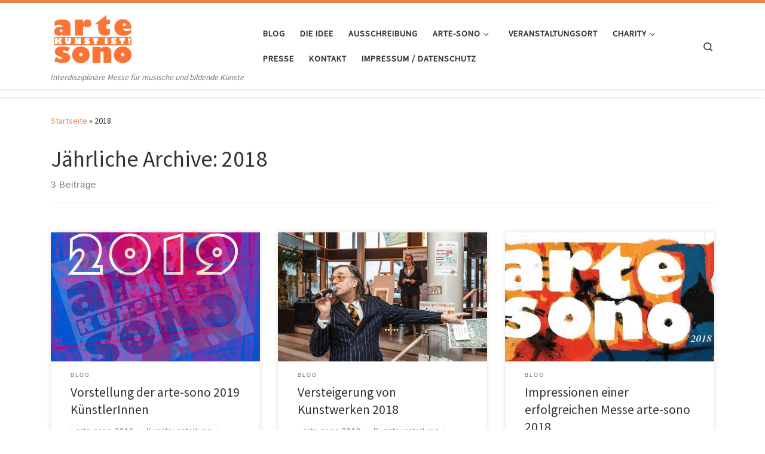

--- FILE ---
content_type: text/html; charset=UTF-8
request_url: https://arte-sono.de/2018/
body_size: 45793
content:
<!DOCTYPE html>
<!--[if IE 7]>
<html class="ie ie7" lang="de">
<![endif]-->
<!--[if IE 8]>
<html class="ie ie8" lang="de">
<![endif]-->
<!--[if !(IE 7) | !(IE 8)  ]><!-->
<html lang="de" class="no-js">
<!--<![endif]-->
  <head>
  <meta charset="UTF-8" />
  <meta http-equiv="X-UA-Compatible" content="IE=EDGE" />
  <meta name="viewport" content="width=device-width, initial-scale=1.0" />
  <link rel="profile"  href="https://gmpg.org/xfn/11" />
  <link rel="pingback" href="https://arte-sono.de/xmlrpc.php" />
  <!-- scripts for IE8 and less  -->
  <!--[if lt IE 9]>
    <script src="https://arte-sono.de/wp-content/themes/customizr/assets/front/js/libs/html5.js"></script>
  <![endif]-->
<script>(function(html){html.className = html.className.replace(/\bno-js\b/,'js')})(document.documentElement);</script>
<title>2018 &#8211; arte-sono</title>
<meta name='robots' content='max-image-preview:large' />
<script>                function apbct_attach_event_handler__backend(elem, event, callback) {                    if(typeof window.addEventListener === "function") elem.addEventListener(event, callback);                    else                                                elem.attachEvent(event, callback);                }                apbct_attach_event_handler__backend(document, 'DOMContentLoaded', function(){                    if (typeof apbctLocalStorage === "object" && ctPublic.data__key_is_ok) {                        apbctLocalStorage.set('ct_checkjs', '798811826', true );                    } else {                        console.log('APBCT ERROR: apbctLocalStorage object is not loaded.');                    }                  });    </script><link rel='dns-prefetch' href='//s.w.org' />
<link rel="alternate" type="application/rss+xml" title="arte-sono &raquo; Feed" href="https://arte-sono.de/feed/" />
<link rel="alternate" type="application/rss+xml" title="arte-sono &raquo; Kommentar-Feed" href="https://arte-sono.de/comments/feed/" />
		<script>
			window._wpemojiSettings = {"baseUrl":"https:\/\/s.w.org\/images\/core\/emoji\/13.1.0\/72x72\/","ext":".png","svgUrl":"https:\/\/s.w.org\/images\/core\/emoji\/13.1.0\/svg\/","svgExt":".svg","source":{"concatemoji":"https:\/\/arte-sono.de\/wp-includes\/js\/wp-emoji-release.min.js?ver=5.8.12"}};
			!function(e,a,t){var n,r,o,i=a.createElement("canvas"),p=i.getContext&&i.getContext("2d");function s(e,t){var a=String.fromCharCode;p.clearRect(0,0,i.width,i.height),p.fillText(a.apply(this,e),0,0);e=i.toDataURL();return p.clearRect(0,0,i.width,i.height),p.fillText(a.apply(this,t),0,0),e===i.toDataURL()}function c(e){var t=a.createElement("script");t.src=e,t.defer=t.type="text/javascript",a.getElementsByTagName("head")[0].appendChild(t)}for(o=Array("flag","emoji"),t.supports={everything:!0,everythingExceptFlag:!0},r=0;r<o.length;r++)t.supports[o[r]]=function(e){if(!p||!p.fillText)return!1;switch(p.textBaseline="top",p.font="600 32px Arial",e){case"flag":return s([127987,65039,8205,9895,65039],[127987,65039,8203,9895,65039])?!1:!s([55356,56826,55356,56819],[55356,56826,8203,55356,56819])&&!s([55356,57332,56128,56423,56128,56418,56128,56421,56128,56430,56128,56423,56128,56447],[55356,57332,8203,56128,56423,8203,56128,56418,8203,56128,56421,8203,56128,56430,8203,56128,56423,8203,56128,56447]);case"emoji":return!s([10084,65039,8205,55357,56613],[10084,65039,8203,55357,56613])}return!1}(o[r]),t.supports.everything=t.supports.everything&&t.supports[o[r]],"flag"!==o[r]&&(t.supports.everythingExceptFlag=t.supports.everythingExceptFlag&&t.supports[o[r]]);t.supports.everythingExceptFlag=t.supports.everythingExceptFlag&&!t.supports.flag,t.DOMReady=!1,t.readyCallback=function(){t.DOMReady=!0},t.supports.everything||(n=function(){t.readyCallback()},a.addEventListener?(a.addEventListener("DOMContentLoaded",n,!1),e.addEventListener("load",n,!1)):(e.attachEvent("onload",n),a.attachEvent("onreadystatechange",function(){"complete"===a.readyState&&t.readyCallback()})),(n=t.source||{}).concatemoji?c(n.concatemoji):n.wpemoji&&n.twemoji&&(c(n.twemoji),c(n.wpemoji)))}(window,document,window._wpemojiSettings);
		</script>
		<style>
img.wp-smiley,
img.emoji {
	display: inline !important;
	border: none !important;
	box-shadow: none !important;
	height: 1em !important;
	width: 1em !important;
	margin: 0 .07em !important;
	vertical-align: -0.1em !important;
	background: none !important;
	padding: 0 !important;
}
</style>
	<link rel='stylesheet' id='wp-block-library-css'  href='https://arte-sono.de/wp-includes/css/dist/block-library/style.min.css?ver=5.8.12' media='all' />
<link rel='stylesheet' id='ct_public_css-css'  href='https://arte-sono.de/wp-content/plugins/cleantalk-spam-protect/css/cleantalk-public.min.css?ver=6.0.1' media='all' />
<link rel='stylesheet' id='customizr-main-css'  href='https://arte-sono.de/wp-content/themes/customizr/assets/front/css/style.min.css?ver=4.4.7' media='all' />
<style id='customizr-main-inline-css'>
::-moz-selection{background-color:#ed874b}::selection{background-color:#ed874b}a,.btn-skin:active,.btn-skin:focus,.btn-skin:hover,.btn-skin.inverted,.grid-container__classic .post-type__icon,.post-type__icon:hover .icn-format,.grid-container__classic .post-type__icon:hover .icn-format,[class*='grid-container__'] .entry-title a.czr-title:hover,input[type=checkbox]:checked::before{color:#ed874b}.czr-css-loader > div ,.btn-skin,.btn-skin:active,.btn-skin:focus,.btn-skin:hover,.btn-skin-h-dark,.btn-skin-h-dark.inverted:active,.btn-skin-h-dark.inverted:focus,.btn-skin-h-dark.inverted:hover{border-color:#ed874b}.tc-header.border-top{border-top-color:#ed874b}[class*='grid-container__'] .entry-title a:hover::after,.grid-container__classic .post-type__icon,.btn-skin,.btn-skin.inverted:active,.btn-skin.inverted:focus,.btn-skin.inverted:hover,.btn-skin-h-dark,.btn-skin-h-dark.inverted:active,.btn-skin-h-dark.inverted:focus,.btn-skin-h-dark.inverted:hover,.sidebar .widget-title::after,input[type=radio]:checked::before{background-color:#ed874b}.btn-skin-light:active,.btn-skin-light:focus,.btn-skin-light:hover,.btn-skin-light.inverted{color:#f4b591}input:not([type='submit']):not([type='button']):not([type='number']):not([type='checkbox']):not([type='radio']):focus,textarea:focus,.btn-skin-light,.btn-skin-light.inverted,.btn-skin-light:active,.btn-skin-light:focus,.btn-skin-light:hover,.btn-skin-light.inverted:active,.btn-skin-light.inverted:focus,.btn-skin-light.inverted:hover{border-color:#f4b591}.btn-skin-light,.btn-skin-light.inverted:active,.btn-skin-light.inverted:focus,.btn-skin-light.inverted:hover{background-color:#f4b591}.btn-skin-lightest:active,.btn-skin-lightest:focus,.btn-skin-lightest:hover,.btn-skin-lightest.inverted{color:#f6c5a8}.btn-skin-lightest,.btn-skin-lightest.inverted,.btn-skin-lightest:active,.btn-skin-lightest:focus,.btn-skin-lightest:hover,.btn-skin-lightest.inverted:active,.btn-skin-lightest.inverted:focus,.btn-skin-lightest.inverted:hover{border-color:#f6c5a8}.btn-skin-lightest,.btn-skin-lightest.inverted:active,.btn-skin-lightest.inverted:focus,.btn-skin-lightest.inverted:hover{background-color:#f6c5a8}.pagination,a:hover,a:focus,a:active,.btn-skin-dark:active,.btn-skin-dark:focus,.btn-skin-dark:hover,.btn-skin-dark.inverted,.btn-skin-dark-oh:active,.btn-skin-dark-oh:focus,.btn-skin-dark-oh:hover,.post-info a:not(.btn):hover,.grid-container__classic .post-type__icon .icn-format,[class*='grid-container__'] .hover .entry-title a,.widget-area a:not(.btn):hover,a.czr-format-link:hover,.format-link.hover a.czr-format-link,button[type=submit]:hover,button[type=submit]:active,button[type=submit]:focus,input[type=submit]:hover,input[type=submit]:active,input[type=submit]:focus,.tabs .nav-link:hover,.tabs .nav-link.active,.tabs .nav-link.active:hover,.tabs .nav-link.active:focus{color:#e46317}.grid-container__classic.tc-grid-border .grid__item,.btn-skin-dark,.btn-skin-dark.inverted,button[type=submit],input[type=submit],.btn-skin-dark:active,.btn-skin-dark:focus,.btn-skin-dark:hover,.btn-skin-dark.inverted:active,.btn-skin-dark.inverted:focus,.btn-skin-dark.inverted:hover,.btn-skin-h-dark:active,.btn-skin-h-dark:focus,.btn-skin-h-dark:hover,.btn-skin-h-dark.inverted,.btn-skin-h-dark.inverted,.btn-skin-h-dark.inverted,.btn-skin-dark-oh:active,.btn-skin-dark-oh:focus,.btn-skin-dark-oh:hover,.btn-skin-dark-oh.inverted:active,.btn-skin-dark-oh.inverted:focus,.btn-skin-dark-oh.inverted:hover,button[type=submit]:hover,button[type=submit]:active,button[type=submit]:focus,input[type=submit]:hover,input[type=submit]:active,input[type=submit]:focus{border-color:#e46317}.btn-skin-dark,.btn-skin-dark.inverted:active,.btn-skin-dark.inverted:focus,.btn-skin-dark.inverted:hover,.btn-skin-h-dark:active,.btn-skin-h-dark:focus,.btn-skin-h-dark:hover,.btn-skin-h-dark.inverted,.btn-skin-h-dark.inverted,.btn-skin-h-dark.inverted,.btn-skin-dark-oh.inverted:active,.btn-skin-dark-oh.inverted:focus,.btn-skin-dark-oh.inverted:hover,.grid-container__classic .post-type__icon:hover,button[type=submit],input[type=submit],.czr-link-hover-underline .widgets-list-layout-links a:not(.btn)::before,.czr-link-hover-underline .widget_archive a:not(.btn)::before,.czr-link-hover-underline .widget_nav_menu a:not(.btn)::before,.czr-link-hover-underline .widget_rss ul a:not(.btn)::before,.czr-link-hover-underline .widget_recent_entries a:not(.btn)::before,.czr-link-hover-underline .widget_categories a:not(.btn)::before,.czr-link-hover-underline .widget_meta a:not(.btn)::before,.czr-link-hover-underline .widget_recent_comments a:not(.btn)::before,.czr-link-hover-underline .widget_pages a:not(.btn)::before,.czr-link-hover-underline .widget_calendar a:not(.btn)::before,[class*='grid-container__'] .hover .entry-title a::after,a.czr-format-link::before,.comment-author a::before,.comment-link::before,.tabs .nav-link.active::before{background-color:#e46317}.btn-skin-dark-shaded:active,.btn-skin-dark-shaded:focus,.btn-skin-dark-shaded:hover,.btn-skin-dark-shaded.inverted{background-color:rgba(228,99,23,0.2)}.btn-skin-dark-shaded,.btn-skin-dark-shaded.inverted:active,.btn-skin-dark-shaded.inverted:focus,.btn-skin-dark-shaded.inverted:hover{background-color:rgba(228,99,23,0.8)}
.tc-header.border-top { border-top-width: 5px; border-top-style: solid }
.grid-container__classic .czr__r-wGOC::before{padding-top:61.803398%}

@media (min-width: 768px) {.grid-container__classic .czr__r-wGOC::before{padding-top:40%}}

#czr-push-footer { display: none; visibility: hidden; }
        .czr-sticky-footer #czr-push-footer.sticky-footer-enabled { display: block; }
        
</style>
<script src='https://arte-sono.de/wp-includes/js/jquery/jquery.min.js?ver=3.6.0' id='jquery-core-js'></script>
<script src='https://arte-sono.de/wp-includes/js/jquery/jquery-migrate.min.js?ver=3.3.2' id='jquery-migrate-js'></script>
<script id='ct_public_functions-js-extra'>
var ctPublicFunctions = {"_ajax_nonce":"b079de5a4f","_rest_nonce":"0653c896ad","_ajax_url":"\/wp-admin\/admin-ajax.php","_rest_url":"https:\/\/arte-sono.de\/wp-json\/","data__cookies_type":"native","data__ajax_type":"rest","text__wait_for_decoding":"Entschl\u00fcssele die Kontaktdaten, gib uns daf\u00fcr ein paar Sekunden. Anti-Spam von CleanTalk.","cookiePrefix":""};
var ctPublic = {"settings__forms__check_internal":"0","settings__forms__check_external":"0","blog_home":"https:\/\/arte-sono.de\/","pixel__setting":"0","pixel__enabled":"","pixel__url":null,"data__email_check_before_post":"1","data__cookies_type":"native","data__key_is_ok":"1","data__visible_fields_required":"1","data__to_local_storage":[]};
</script>
<script data-pagespeed-no-defer src='https://arte-sono.de/wp-content/plugins/cleantalk-spam-protect/js/apbct-public-bundle.min.js?ver=6.0.1' id='ct_public_functions-js'></script>
<script src='https://arte-sono.de/wp-content/themes/customizr/assets/front/js/libs/modernizr.min.js?ver=4.4.7' id='modernizr-js'></script>
<script src='https://arte-sono.de/wp-includes/js/underscore.min.js?ver=1.13.1' id='underscore-js'></script>
<script id='tc-scripts-js-extra'>
var CZRParams = {"assetsPath":"https:\/\/arte-sono.de\/wp-content\/themes\/customizr\/assets\/front\/","mainScriptUrl":"https:\/\/arte-sono.de\/wp-content\/themes\/customizr\/assets\/front\/js\/tc-scripts.min.js?4.4.7","deferFontAwesome":"1","fontAwesomeUrl":"https:\/\/arte-sono.de\/wp-content\/themes\/customizr\/assets\/shared\/fonts\/fa\/css\/fontawesome-all.min.css?4.4.7","_disabled":[],"centerSliderImg":"1","isLightBoxEnabled":"1","SmoothScroll":{"Enabled":true,"Options":{"touchpadSupport":false}},"isAnchorScrollEnabled":"","anchorSmoothScrollExclude":{"simple":["[class*=edd]",".carousel-control","[data-toggle=\"modal\"]","[data-toggle=\"dropdown\"]","[data-toggle=\"czr-dropdown\"]","[data-toggle=\"tooltip\"]","[data-toggle=\"popover\"]","[data-toggle=\"collapse\"]","[data-toggle=\"czr-collapse\"]","[data-toggle=\"tab\"]","[data-toggle=\"pill\"]","[data-toggle=\"czr-pill\"]","[class*=upme]","[class*=um-]"],"deep":{"classes":[],"ids":[]}},"timerOnScrollAllBrowsers":"1","centerAllImg":"1","HasComments":"","LoadModernizr":"1","stickyHeader":"","extLinksStyle":"","extLinksTargetExt":"","extLinksSkipSelectors":{"classes":["btn","button"],"ids":[]},"dropcapEnabled":"","dropcapWhere":{"post":"","page":""},"dropcapMinWords":"","dropcapSkipSelectors":{"tags":["IMG","IFRAME","H1","H2","H3","H4","H5","H6","BLOCKQUOTE","UL","OL"],"classes":["btn"],"id":[]},"imgSmartLoadEnabled":"","imgSmartLoadOpts":{"parentSelectors":["[class*=grid-container], .article-container",".__before_main_wrapper",".widget-front",".post-related-articles",".tc-singular-thumbnail-wrapper"],"opts":{"excludeImg":[".tc-holder-img"]}},"imgSmartLoadsForSliders":"1","pluginCompats":[],"isWPMobile":"","menuStickyUserSettings":{"desktop":"stick_up","mobile":"stick_up"},"adminAjaxUrl":"https:\/\/arte-sono.de\/wp-admin\/admin-ajax.php","ajaxUrl":"https:\/\/arte-sono.de\/?czrajax=1","frontNonce":{"id":"CZRFrontNonce","handle":"e6b44b5d01"},"isDevMode":"","isModernStyle":"1","i18n":{"Permanently dismiss":"Dauerhaft ausblenden"},"frontNotifications":{"welcome":{"enabled":false,"content":"","dismissAction":"dismiss_welcome_note_front"}},"preloadGfonts":"1","googleFonts":"Source+Sans+Pro","version":"4.4.7"};
</script>
<script src='https://arte-sono.de/wp-content/themes/customizr/assets/front/js/tc-scripts.min.js?ver=4.4.7' id='tc-scripts-js' defer></script>
<link rel="https://api.w.org/" href="https://arte-sono.de/wp-json/" /><link rel="EditURI" type="application/rsd+xml" title="RSD" href="https://arte-sono.de/xmlrpc.php?rsd" />
<link rel="wlwmanifest" type="application/wlwmanifest+xml" href="https://arte-sono.de/wp-includes/wlwmanifest.xml" /> 
<meta name="generator" content="WordPress 5.8.12" />
              <link rel="preload" as="font" type="font/woff2" href="https://arte-sono.de/wp-content/themes/customizr/assets/shared/fonts/customizr/customizr.woff2?128396981" crossorigin="anonymous"/>
            <link rel="icon" href="https://arte-sono.de/wp-content/uploads/2018/03/cropped-favicon-32x32.jpg" sizes="32x32" />
<link rel="icon" href="https://arte-sono.de/wp-content/uploads/2018/03/cropped-favicon-192x192.jpg" sizes="192x192" />
<link rel="apple-touch-icon" href="https://arte-sono.de/wp-content/uploads/2018/03/cropped-favicon-180x180.jpg" />
<meta name="msapplication-TileImage" content="https://arte-sono.de/wp-content/uploads/2018/03/cropped-favicon-270x270.jpg" />
</head>

  <body class="archive date wp-embed-responsive czr-link-hover-underline header-skin-light footer-skin-light czr-no-sidebar tc-center-images czr-full-layout customizr-4-4-7 czr-post-list-context czr-sticky-footer">
          <a class="screen-reader-text skip-link" href="#content">Zum Inhalt springen</a>
    
    
    <div id="tc-page-wrap" class="">

      <header class="tpnav-header__header tc-header sl-logo_left sticky-brand-shrink-on sticky-transparent border-top czr-submenu-fade czr-submenu-move" >
        <div class="primary-navbar__wrapper d-none d-lg-block has-horizontal-menu desktop-sticky" >
  <div class="container">
    <div class="row align-items-center flex-row primary-navbar__row">
      <div class="branding__container col col-auto" >
  <div class="branding align-items-center flex-column ">
    <div class="branding-row d-flex flex-row align-items-center align-self-start">
      <div class="navbar-brand col-auto " >
  <a class="navbar-brand-sitelogo" href="https://arte-sono.de/"  aria-label="arte-sono | Interdisziplinäre Messe für musische und bildende Künste" >
    <img src="https://arte-sono.de/wp-content/uploads/2018/03/cropped-arte-sono_JPG-3.jpg" alt="Zurück zur Startseite" class="" width="1654" height="1181" style="max-width:250px;max-height:100px" data-no-retina>  </a>
</div>
      </div>
    <span class="header-tagline " >
  Interdisziplinäre Messe für musische und bildende Künste</span>

  </div>
</div>
      <div class="primary-nav__container justify-content-lg-around col col-lg-auto flex-lg-column" >
  <div class="primary-nav__wrapper flex-lg-row align-items-center justify-content-end">
              <nav class="primary-nav__nav col" id="primary-nav">
          <div class="nav__menu-wrapper primary-nav__menu-wrapper justify-content-end czr-open-on-hover" >
<ul id="main-menu" class="primary-nav__menu regular-nav nav__menu nav"><li id="menu-item-1098" class="menu-item menu-item-type-taxonomy menu-item-object-category menu-item-1098"><a href="https://arte-sono.de/category/blog/" class="nav__link"><span class="nav__title">Blog</span></a></li>
<li id="menu-item-298" class="menu-item menu-item-type-post_type menu-item-object-page menu-item-298"><a href="https://arte-sono.de/die-idee/" class="nav__link"><span class="nav__title">Die Idee</span></a></li>
<li id="menu-item-46" class="menu-item menu-item-type-post_type menu-item-object-page menu-item-46"><a href="https://arte-sono.de/ausschreibung/" class="nav__link"><span class="nav__title">Ausschreibung</span></a></li>
<li id="menu-item-713" class="menu-item menu-item-type-post_type menu-item-object-page menu-item-has-children czr-dropdown menu-item-713"><a data-toggle="czr-dropdown" aria-haspopup="true" aria-expanded="false" href="https://arte-sono.de/arte-sono/" class="nav__link"><span class="nav__title">arte-sono</span><span class="caret__dropdown-toggler"><i class="icn-down-small"></i></span></a>
<ul class="dropdown-menu czr-dropdown-menu">
	<li id="menu-item-6746" class="menu-item menu-item-type-post_type menu-item-object-page dropdown-item menu-item-6746"><a href="https://arte-sono.de/arte-sono-2021/" class="nav__link"><span class="nav__title">arte-sono 2021</span></a></li>
	<li id="menu-item-1133" class="menu-item menu-item-type-post_type menu-item-object-page dropdown-item menu-item-1133"><a href="https://arte-sono.de/arte-sono-2020/" class="nav__link"><span class="nav__title">arte-sono 2020</span></a></li>
	<li id="menu-item-866" class="menu-item menu-item-type-post_type menu-item-object-page dropdown-item menu-item-866"><a href="https://arte-sono.de/arte-sono-2019/" class="nav__link"><span class="nav__title">arte-sono 2019</span></a></li>
	<li id="menu-item-115" class="menu-item menu-item-type-post_type menu-item-object-page dropdown-item menu-item-115"><a href="https://arte-sono.de/arte-sono-2018/" class="nav__link"><span class="nav__title">arte-sono 2018</span></a></li>
	<li id="menu-item-114" class="menu-item menu-item-type-post_type menu-item-object-page dropdown-item menu-item-114"><a href="https://arte-sono.de/arte-sono-2017/" class="nav__link"><span class="nav__title">arte-sono 2017</span></a></li>
</ul>
</li>
<li id="menu-item-244" class="menu-item menu-item-type-post_type menu-item-object-page menu-item-244"><a href="https://arte-sono.de/veranstaltungsort/" class="nav__link"><span class="nav__title">Veranstaltungsort</span></a></li>
<li id="menu-item-175" class="menu-item menu-item-type-post_type menu-item-object-page menu-item-has-children czr-dropdown menu-item-175"><a data-toggle="czr-dropdown" aria-haspopup="true" aria-expanded="false" href="https://arte-sono.de/kunstauktion/" class="nav__link"><span class="nav__title">Charity</span><span class="caret__dropdown-toggler"><i class="icn-down-small"></i></span></a>
<ul class="dropdown-menu czr-dropdown-menu">
	<li id="menu-item-6800" class="menu-item menu-item-type-post_type menu-item-object-page dropdown-item menu-item-6800"><a href="https://arte-sono.de/mail-art-projekt-2021/" class="nav__link"><span class="nav__title">MAIL ART Projekt 2021</span></a></li>
	<li id="menu-item-1318" class="menu-item menu-item-type-post_type menu-item-object-page dropdown-item menu-item-1318"><a href="https://arte-sono.de/kunstauktion-2020/" class="nav__link"><span class="nav__title">Kunstauktion 2020</span></a></li>
</ul>
</li>
<li id="menu-item-40" class="menu-item menu-item-type-post_type menu-item-object-page menu-item-40"><a href="https://arte-sono.de/presse/" class="nav__link"><span class="nav__title">Presse</span></a></li>
<li id="menu-item-26" class="menu-item menu-item-type-post_type menu-item-object-page menu-item-26"><a href="https://arte-sono.de/kontakt/" class="nav__link"><span class="nav__title">Kontakt</span></a></li>
<li id="menu-item-43" class="menu-item menu-item-type-post_type menu-item-object-page menu-item-43"><a href="https://arte-sono.de/impressum/" class="nav__link"><span class="nav__title">Impressum / Datenschutz</span></a></li>
</ul></div>        </nav>
    <div class="primary-nav__utils nav__utils col-auto" >
    <ul class="nav utils flex-row flex-nowrap regular-nav">
      <li class="nav__search " >
  <a href="#" class="search-toggle_btn icn-search czr-overlay-toggle_btn"  aria-expanded="false"><span class="sr-only">Search</span></a>
        <div class="czr-search-expand">
      <div class="czr-search-expand-inner"><div class="search-form__container " >
  <form action="https://arte-sono.de/" method="get" class="czr-form search-form">
    <div class="form-group czr-focus">
            <label for="s-696f8bec42be0" id="lsearch-696f8bec42be0">
        <span class="screen-reader-text">Suche</span>
        <input id="s-696f8bec42be0" class="form-control czr-search-field" name="s" type="search" value="" aria-describedby="lsearch-696f8bec42be0" placeholder="Suchen &hellip;">
      </label>
      <button type="submit" class="button"><i class="icn-search"></i><span class="screen-reader-text">Suchen &hellip;</span></button>
    </div>
  <input 
        id="apbct_submit_id__search_form_17961" 
        class="apbct_special_field apbct__email_id__search_form"
        name="apbct_submit_id__search_form_17961"  
        type="submit" 
        apbct_event_id="17961"
        size="30" 
        maxlength="200" 
        value=""
    /></form>
</div></div>
    </div>
    </li>
    </ul>
</div>  </div>
</div>
    </div>
  </div>
</div>    <div class="mobile-navbar__wrapper d-lg-none mobile-sticky" >
    <div class="branding__container justify-content-between align-items-center container" >
  <div class="branding flex-column">
    <div class="branding-row d-flex align-self-start flex-row align-items-center">
      <div class="navbar-brand col-auto " >
  <a class="navbar-brand-sitelogo" href="https://arte-sono.de/"  aria-label="arte-sono | Interdisziplinäre Messe für musische und bildende Künste" >
    <img src="https://arte-sono.de/wp-content/uploads/2018/03/cropped-arte-sono_JPG-3.jpg" alt="Zurück zur Startseite" class="" width="1654" height="1181" style="max-width:250px;max-height:100px" data-no-retina>  </a>
</div>
    </div>
      </div>
  <div class="mobile-utils__wrapper nav__utils regular-nav">
    <ul class="nav utils row flex-row flex-nowrap">
      <li class="nav__search " >
  <a href="#" class="search-toggle_btn icn-search czr-dropdown" data-aria-haspopup="true" aria-expanded="false"><span class="sr-only">Search</span></a>
        <div class="czr-search-expand">
      <div class="czr-search-expand-inner"><div class="search-form__container " >
  <form action="https://arte-sono.de/" method="get" class="czr-form search-form">
    <div class="form-group czr-focus">
            <label for="s-696f8bec43c08" id="lsearch-696f8bec43c08">
        <span class="screen-reader-text">Suche</span>
        <input id="s-696f8bec43c08" class="form-control czr-search-field" name="s" type="search" value="" aria-describedby="lsearch-696f8bec43c08" placeholder="Suchen &hellip;">
      </label>
      <button type="submit" class="button"><i class="icn-search"></i><span class="screen-reader-text">Suchen &hellip;</span></button>
    </div>
  <input 
        id="apbct_submit_id__search_form_14227" 
        class="apbct_special_field apbct__email_id__search_form"
        name="apbct_submit_id__search_form_14227"  
        type="submit" 
        apbct_event_id="14227"
        size="30" 
        maxlength="200" 
        value=""
    /></form>
</div></div>
    </div>
        <ul class="dropdown-menu czr-dropdown-menu">
      <li class="header-search__container container">
  <div class="search-form__container " >
  <form action="https://arte-sono.de/" method="get" class="czr-form search-form">
    <div class="form-group czr-focus">
            <label for="s-696f8bec441c3" id="lsearch-696f8bec441c3">
        <span class="screen-reader-text">Suche</span>
        <input id="s-696f8bec441c3" class="form-control czr-search-field" name="s" type="search" value="" aria-describedby="lsearch-696f8bec441c3" placeholder="Suchen &hellip;">
      </label>
      <button type="submit" class="button"><i class="icn-search"></i><span class="screen-reader-text">Suchen &hellip;</span></button>
    </div>
  <input 
        id="apbct_submit_id__search_form_61122" 
        class="apbct_special_field apbct__email_id__search_form"
        name="apbct_submit_id__search_form_61122"  
        type="submit" 
        apbct_event_id="61122"
        size="30" 
        maxlength="200" 
        value=""
    /></form>
</div></li>    </ul>
  </li>
<li class="hamburger-toggler__container " >
  <button class="ham-toggler-menu czr-collapsed" data-toggle="czr-collapse" data-target="#mobile-nav"><span class="ham__toggler-span-wrapper"><span class="line line-1"></span><span class="line line-2"></span><span class="line line-3"></span></span><span class="screen-reader-text">Menü</span></button>
</li>
    </ul>
  </div>
</div>
<div class="mobile-nav__container " >
   <nav class="mobile-nav__nav flex-column czr-collapse" id="mobile-nav">
      <div class="mobile-nav__inner container">
      <div class="nav__menu-wrapper mobile-nav__menu-wrapper czr-open-on-click" >
<ul id="mobile-nav-menu" class="mobile-nav__menu vertical-nav nav__menu flex-column nav"><li class="menu-item menu-item-type-taxonomy menu-item-object-category menu-item-1098"><a href="https://arte-sono.de/category/blog/" class="nav__link"><span class="nav__title">Blog</span></a></li>
<li class="menu-item menu-item-type-post_type menu-item-object-page menu-item-298"><a href="https://arte-sono.de/die-idee/" class="nav__link"><span class="nav__title">Die Idee</span></a></li>
<li class="menu-item menu-item-type-post_type menu-item-object-page menu-item-46"><a href="https://arte-sono.de/ausschreibung/" class="nav__link"><span class="nav__title">Ausschreibung</span></a></li>
<li class="menu-item menu-item-type-post_type menu-item-object-page menu-item-has-children czr-dropdown menu-item-713"><span class="display-flex nav__link-wrapper align-items-start"><a href="https://arte-sono.de/arte-sono/" class="nav__link"><span class="nav__title">arte-sono</span></a><button data-toggle="czr-dropdown" aria-haspopup="true" aria-expanded="false" class="caret__dropdown-toggler czr-btn-link"><i class="icn-down-small"></i></button></span>
<ul class="dropdown-menu czr-dropdown-menu">
	<li class="menu-item menu-item-type-post_type menu-item-object-page dropdown-item menu-item-6746"><a href="https://arte-sono.de/arte-sono-2021/" class="nav__link"><span class="nav__title">arte-sono 2021</span></a></li>
	<li class="menu-item menu-item-type-post_type menu-item-object-page dropdown-item menu-item-1133"><a href="https://arte-sono.de/arte-sono-2020/" class="nav__link"><span class="nav__title">arte-sono 2020</span></a></li>
	<li class="menu-item menu-item-type-post_type menu-item-object-page dropdown-item menu-item-866"><a href="https://arte-sono.de/arte-sono-2019/" class="nav__link"><span class="nav__title">arte-sono 2019</span></a></li>
	<li class="menu-item menu-item-type-post_type menu-item-object-page dropdown-item menu-item-115"><a href="https://arte-sono.de/arte-sono-2018/" class="nav__link"><span class="nav__title">arte-sono 2018</span></a></li>
	<li class="menu-item menu-item-type-post_type menu-item-object-page dropdown-item menu-item-114"><a href="https://arte-sono.de/arte-sono-2017/" class="nav__link"><span class="nav__title">arte-sono 2017</span></a></li>
</ul>
</li>
<li class="menu-item menu-item-type-post_type menu-item-object-page menu-item-244"><a href="https://arte-sono.de/veranstaltungsort/" class="nav__link"><span class="nav__title">Veranstaltungsort</span></a></li>
<li class="menu-item menu-item-type-post_type menu-item-object-page menu-item-has-children czr-dropdown menu-item-175"><span class="display-flex nav__link-wrapper align-items-start"><a href="https://arte-sono.de/kunstauktion/" class="nav__link"><span class="nav__title">Charity</span></a><button data-toggle="czr-dropdown" aria-haspopup="true" aria-expanded="false" class="caret__dropdown-toggler czr-btn-link"><i class="icn-down-small"></i></button></span>
<ul class="dropdown-menu czr-dropdown-menu">
	<li class="menu-item menu-item-type-post_type menu-item-object-page dropdown-item menu-item-6800"><a href="https://arte-sono.de/mail-art-projekt-2021/" class="nav__link"><span class="nav__title">MAIL ART Projekt 2021</span></a></li>
	<li class="menu-item menu-item-type-post_type menu-item-object-page dropdown-item menu-item-1318"><a href="https://arte-sono.de/kunstauktion-2020/" class="nav__link"><span class="nav__title">Kunstauktion 2020</span></a></li>
</ul>
</li>
<li class="menu-item menu-item-type-post_type menu-item-object-page menu-item-40"><a href="https://arte-sono.de/presse/" class="nav__link"><span class="nav__title">Presse</span></a></li>
<li class="menu-item menu-item-type-post_type menu-item-object-page menu-item-26"><a href="https://arte-sono.de/kontakt/" class="nav__link"><span class="nav__title">Kontakt</span></a></li>
<li class="menu-item menu-item-type-post_type menu-item-object-page menu-item-43"><a href="https://arte-sono.de/impressum/" class="nav__link"><span class="nav__title">Impressum / Datenschutz</span></a></li>
</ul></div>      </div>
  </nav>
</div></div></header>


  
    <div id="main-wrapper" class="section">

                      

          <div class="czr-hot-crumble container page-breadcrumbs" role="navigation" >
  <div class="row">
        <nav class="breadcrumbs col-12"><span class="trail-begin"><a href="https://arte-sono.de" title="arte-sono" rel="home" class="trail-begin">Startseite</a></span> <span class="sep">&raquo;</span> <span class="trail-end">2018</span></nav>  </div>
</div>
          <div class="container" role="main">

            
            <div class="flex-row row column-content-wrapper">

                
                <div id="content" class="col-12 article-container">

                  <header class="archive-header " >
  <div class="archive-header-inner">
        <h1 class="archive-title">
      Jährliche Archive:&nbsp;<span>2018</span>    </h1>
          <div class="header-bottom">
        <span>
          3 Beiträge        </span>
      </div>
                    <hr class="featurette-divider">
        </div>
</header><div id="czr_grid-696f8bec3668b" class="grid-container grid-container__classic tc-grid-shadow tc-grid-border tc-grid-hover-move" >
  <div class="grid__wrapper grid">
  <section class="row grid__section cols-3 grid-section-not-featured">
  <article id="post-873" class="grid-item col-12 col-md-6 col-xl-4 col-lg-4 post-873 post type-post status-publish format-standard has-post-thumbnail category-blog tag-arte-sono-2019 tag-kunstausstellung tag-kunstmesse czr-hentry" >
  <section class="grid__item">
    <div class="tc-grid-figure entry-media__holder has-thumb czr__r-wGR js-centering">
      <div class="entry-media__wrapper czr__r-i">
        <a class="bg-link" href="https://arte-sono.de/vorstellung-der-arte-sono-2019-kuenstlerinnen9/"></a>
        <img width="570" height="350" src="https://arte-sono.de/wp-content/uploads/2018/11/Header2_2019-570x350.jpg" class="attachment-tc-grid tc-thumb-type-thumb czr-img wp-post-image" alt="" loading="lazy" />      </div>
      <div class="tc-grid-caption">
          <div class="entry-summary ">
                        <div class="tc-g-cont czr-talign"><p>Die ausstellenden KünstlerInnen der arte-sono 2019: Iris Alvarenga, Marta J.V. Bartsch, Bettina Baur, Elke Boll, Isabel Bouslimani, Patrizia Casagranda, Anita Fried,Kerstin Fürstenberg, Mariam Ghudushauri, Edith Gräf, Ulla Haug-Rößler, Ilse Heffler, Christa Klebor, Torsten Kleiner, Paul Morales Lanzas, Doris Noeske, Gabriele Renz, Michael Schager, Tanja Selten, Günther Sommer, Miriam Wankmüller, Matthias [&hellip;]</p></div>
                      </div>
                </div>

          </div>
      <div class="tc-content">
      <header class="entry-header " >
  <div class="entry-header-inner ">
            <div class="tax__container post-info entry-meta">
          <a class="tax__link" href="https://arte-sono.de/category/blog/" title="Alle Beiträge in Blog ansehen"> <span>Blog</span> </a>        </div>
              <h2 class="entry-title">
      <a class="czr-title" href="https://arte-sono.de/vorstellung-der-arte-sono-2019-kuenstlerinnen9/" rel="bookmark">Vorstellung der arte-sono 2019 KünstlerInnen</a>
    </h2>
            </div>
</header>      <footer class="entry-footer" >      <div class="post-tags entry-meta">
        <ul class="tags">
          <li><a class="tag__link btn btn-skin-dark-oh inverted" href="https://arte-sono.de/tag/arte-sono-2019/" title="Alle Beiträge in arte-sono 2019 ansehen"> <span>arte-sono 2019</span> </a></li><li><a class="tag__link btn btn-skin-dark-oh inverted" href="https://arte-sono.de/tag/kunstausstellung/" title="Alle Beiträge in Kunstausstellung ansehen"> <span>Kunstausstellung</span> </a></li><li><a class="tag__link btn btn-skin-dark-oh inverted" href="https://arte-sono.de/tag/kunstmesse/" title="Alle Beiträge in Kunstmesse ansehen"> <span>Kunstmesse</span> </a></li>        </ul>
      </div>
            <div class="post-info clearfix entry-meta">

          <div class="row flex-row">
            <div class="col col-auto"><span class="author-meta">von <span class="author vcard"><span class="author_name"><a class="url fn n" href="https://arte-sono.de/author/artesono/" title="Alle Beiträge von artesono anzeigen" rel="author">artesono</a></span></span></span></div>              <div class="col col-auto">
                <div class="row">
                  <div class="col col-auto">Veröffentlicht am <a href="https://arte-sono.de/vorstellung-der-arte-sono-2019-kuenstlerinnen9/" title="Permalink zu:&nbsp;Vorstellung der arte-sono 2019 KünstlerInnen" rel="bookmark"><time class="entry-date published updated" datetime="20. November 2018">20. November 2018</time></a></div>                </div>
              </div>
                      </div>
        </div>
            </footer>    </div>
    </section>
</article><article id="post-501" class="grid-item col-12 col-md-6 col-xl-4 col-lg-4 post-501 post type-post status-publish format-standard has-post-thumbnail category-blog tag-arte-sono-2018 tag-kunstausstellung tag-kunstmesse czr-hentry" >
  <section class="grid__item">
    <div class="tc-grid-figure entry-media__holder has-thumb czr__r-wGR js-centering">
      <div class="entry-media__wrapper czr__r-i">
        <a class="bg-link" href="https://arte-sono.de/versteigerung-von-kunstwerken-2018/"></a>
        <img width="570" height="350" src="https://arte-sono.de/wp-content/uploads/2018/03/3B9AB3F2-806E-4F92-BC8C-0A6E6F0041BC-570x350.jpeg" class="attachment-tc-grid tc-thumb-type-thumb czr-img wp-post-image" alt="" loading="lazy" />      </div>
      <div class="tc-grid-caption">
          <div class="entry-summary ">
                        <div class="tc-g-cont czr-talign"><p>Herzlichen Dank an alle Besucher und Bieter, die an der ersten Versteigerung im Rahmen der arte-sono 2018 teilgenommen haben. Vielen Dank auch an alle Künstlerinnen und Künstler, welche ihre Werke zur Verfügung gestellt haben und an die Spender der beiden Sachspenden. Ein großer Dank gilt Michael Gaedt, der die Versteigerung [&hellip;]</p></div>
                      </div>
                </div>

          </div>
      <div class="tc-content">
      <header class="entry-header " >
  <div class="entry-header-inner ">
            <div class="tax__container post-info entry-meta">
          <a class="tax__link" href="https://arte-sono.de/category/blog/" title="Alle Beiträge in Blog ansehen"> <span>Blog</span> </a>        </div>
              <h2 class="entry-title">
      <a class="czr-title" href="https://arte-sono.de/versteigerung-von-kunstwerken-2018/" rel="bookmark">Versteigerung von Kunstwerken 2018</a>
    </h2>
            </div>
</header>      <footer class="entry-footer" >      <div class="post-tags entry-meta">
        <ul class="tags">
          <li><a class="tag__link btn btn-skin-dark-oh inverted" href="https://arte-sono.de/tag/arte-sono-2018/" title="Alle Beiträge in arte-sono 2018 ansehen"> <span>arte-sono 2018</span> </a></li><li><a class="tag__link btn btn-skin-dark-oh inverted" href="https://arte-sono.de/tag/kunstausstellung/" title="Alle Beiträge in Kunstausstellung ansehen"> <span>Kunstausstellung</span> </a></li><li><a class="tag__link btn btn-skin-dark-oh inverted" href="https://arte-sono.de/tag/kunstmesse/" title="Alle Beiträge in Kunstmesse ansehen"> <span>Kunstmesse</span> </a></li>        </ul>
      </div>
            <div class="post-info clearfix entry-meta">

          <div class="row flex-row">
            <div class="col col-auto"><span class="author-meta">von <span class="author vcard"><span class="author_name"><a class="url fn n" href="https://arte-sono.de/author/artesono/" title="Alle Beiträge von artesono anzeigen" rel="author">artesono</a></span></span></span></div>              <div class="col col-auto">
                <div class="row">
                  <div class="col col-auto">Veröffentlicht am <a href="https://arte-sono.de/versteigerung-von-kunstwerken-2018/" title="Permalink zu:&nbsp;Versteigerung von Kunstwerken 2018" rel="bookmark"><time class="entry-date published updated" datetime="15. Januar 2018">15. Januar 2018</time></a></div>                </div>
              </div>
                      </div>
        </div>
            </footer>    </div>
    </section>
</article><article id="post-499" class="grid-item col-12 col-md-6 col-xl-4 col-lg-4 post-499 post type-post status-publish format-standard category-blog czr-hentry" >
  <section class="grid__item">
    <div class="tc-grid-figure entry-media__holder has-thumb czr__r-wGR js-centering">
      <div class="entry-media__wrapper czr__r-i">
        <a class="bg-link" href="https://arte-sono.de/impressionen-einer-erfolgreichen-messe-arte-sono-2018/"></a>
        <img width="570" height="350" src="https://arte-sono.de/wp-content/uploads/2018/01/Plakat_Ausschnitt_arte_sono_2018-570x350.jpg" class="attachment-tc-grid tc-thumb-type-attachment czr-img" alt="" loading="lazy" />      </div>
      <div class="tc-grid-caption">
          <div class="entry-summary ">
                        <div class="tc-g-cont czr-talign"><p>Ein herzliches Dankeschön an alle Künstlerinnen und Künstler, die an der Messe arte-sono 2018 teilgenommen haben. Durch Euch ist die Messe zu der bunten und vielseitigen Mischung aus Kunst geworden, die allerseits gelobt wurde!</p></div>
                      </div>
                </div>

          </div>
      <div class="tc-content">
      <header class="entry-header " >
  <div class="entry-header-inner ">
            <div class="tax__container post-info entry-meta">
          <a class="tax__link" href="https://arte-sono.de/category/blog/" title="Alle Beiträge in Blog ansehen"> <span>Blog</span> </a>        </div>
              <h2 class="entry-title">
      <a class="czr-title" href="https://arte-sono.de/impressionen-einer-erfolgreichen-messe-arte-sono-2018/" rel="bookmark">Impressionen einer erfolgreichen Messe arte-sono 2018</a>
    </h2>
            </div>
</header>      <footer class="entry-footer" >        <div class="post-info clearfix entry-meta">

          <div class="row flex-row">
            <div class="col col-auto"><span class="author-meta">von <span class="author vcard"><span class="author_name"><a class="url fn n" href="https://arte-sono.de/author/artesono/" title="Alle Beiträge von artesono anzeigen" rel="author">artesono</a></span></span></span></div>              <div class="col col-auto">
                <div class="row">
                  <div class="col col-auto">Veröffentlicht am <a href="https://arte-sono.de/impressionen-einer-erfolgreichen-messe-arte-sono-2018/" title="Permalink zu:&nbsp;Impressionen einer erfolgreichen Messe arte-sono 2018" rel="bookmark"><time class="entry-date published updated" datetime="14. Januar 2018">14. Januar 2018</time></a></div>                </div>
              </div>
                      </div>
        </div>
            </footer>    </div>
    </section>
</article>  </section>
    </div>
</div>
                </div>

                
            </div><!-- .column-content-wrapper -->

            

          </div><!-- .container -->

          <div id="czr-push-footer" ></div>
    </div><!-- #main-wrapper -->

    
          <div class="container-fluid">
              </div>
    
<footer id="footer" class="footer__wrapper" >
  <div id="colophon" class="colophon " >
  <div class="container">
    <div class="colophon__row row flex-row justify-content-between">
      <div class="col-12 col-sm-auto">
        <div id="footer__credits" class="footer__credits" >
  <p class="czr-copyright">
    <span class="czr-copyright-text">&copy;&nbsp;2026&nbsp;</span><a class="czr-copyright-link" href="https://arte-sono.de" title="arte-sono">arte-sono</a><span class="czr-rights-text">&nbsp;&ndash;&nbsp;Alle Rechte vorbehalten</span>
  </p>
  <p class="czr-credits">
    <span class="czr-designer">
      <span class="czr-wp-powered"><span class="czr-wp-powered-text">Powered by&nbsp;</span><a class="czr-wp-powered-link" title="Powered by WordPress" href="https://de.wordpress.org/" target="_blank" rel="noopener noreferrer">WP</a></span><span class="czr-designer-text">&nbsp;&ndash;&nbsp;Entworfen mit dem <a class="czr-designer-link" href="https://presscustomizr.com/customizr" title="Customizr-Theme">Customizr-Theme</a></span>
    </span>
  </p>
</div>
      </div>
            <div class="col-12 col-sm-auto">
        <div class="social-links">
          <ul class="socials " >
  <li ><a rel="nofollow" class="social-icon icon-facebook"  title="Folge uns auf Facebook" aria-label="Folge uns auf Facebook" href="https://www.facebook.com/Messe.arte.sono/"   style="color:#065397;font-size:20px"><i class="fab fa-facebook"></i></a></li> <li ><a rel="nofollow noopener noreferrer" class="social-icon icon-google-plus"  title="Folge uns auf Google-plus" aria-label="Folge uns auf Google-plus" href="https://plus.google.com/u/0/b/108818423086591227590/108818423086591227590"  target="_blank"  style="color:#dd3333;font-size:20px"><i class="fab fa-google-plus"></i></a></li> <li ><a rel="nofollow noopener noreferrer" class="social-icon icon-twitter"  title="Folge uns auf Twitter" aria-label="Folge uns auf Twitter" href="https://twitter.com/Atelier_MaMuK"  target="_blank"  style="color:#3c9cf0;font-size:20px"><i class="fab fa-twitter"></i></a></li> <li ><a rel="nofollow noopener noreferrer" class="social-icon icon-wordpress"  title="Atelier MaMuK" aria-label="Atelier MaMuK" href="http://mamuk.de/"  target="_blank"  style="color:#f37024;font-size:20px"><i class="fab fa-wordpress"></i></a></li> <li ><a rel="nofollow noopener noreferrer" class="social-icon icon-instagram"  title="Folge uns auf Instagram" aria-label="Folge uns auf Instagram" href="https://www.instagram.com/arte_sono/"  target="_blank"  style="color:#e127d2;font-size:20px"><i class="fab fa-instagram"></i></a></li></ul>
        </div>
      </div>
          </div>
  </div>
</div>
</footer>
    </div><!-- end #tc-page-wrap -->

    <button class="btn czr-btt czr-btta right" ><i class="icn-up-small"></i></button>
<script>				
                    document.addEventListener('DOMContentLoaded', function () {
                        setTimeout(function(){
                            if( document.querySelectorAll('[name^=ct_checkjs]').length > 0 ) {
                                apbct_public_sendREST(
                                    'js_keys__get',
                                    { callback: apbct_js_keys__set_input_value }
                                )
                            }
                        },0)					    
                    })				
                </script><script src='https://arte-sono.de/wp-includes/js/jquery/ui/core.min.js?ver=1.12.1' id='jquery-ui-core-js'></script>
<script src='https://arte-sono.de/wp-includes/js/wp-embed.min.js?ver=5.8.12' id='wp-embed-js'></script>
  </body>
  </html>
